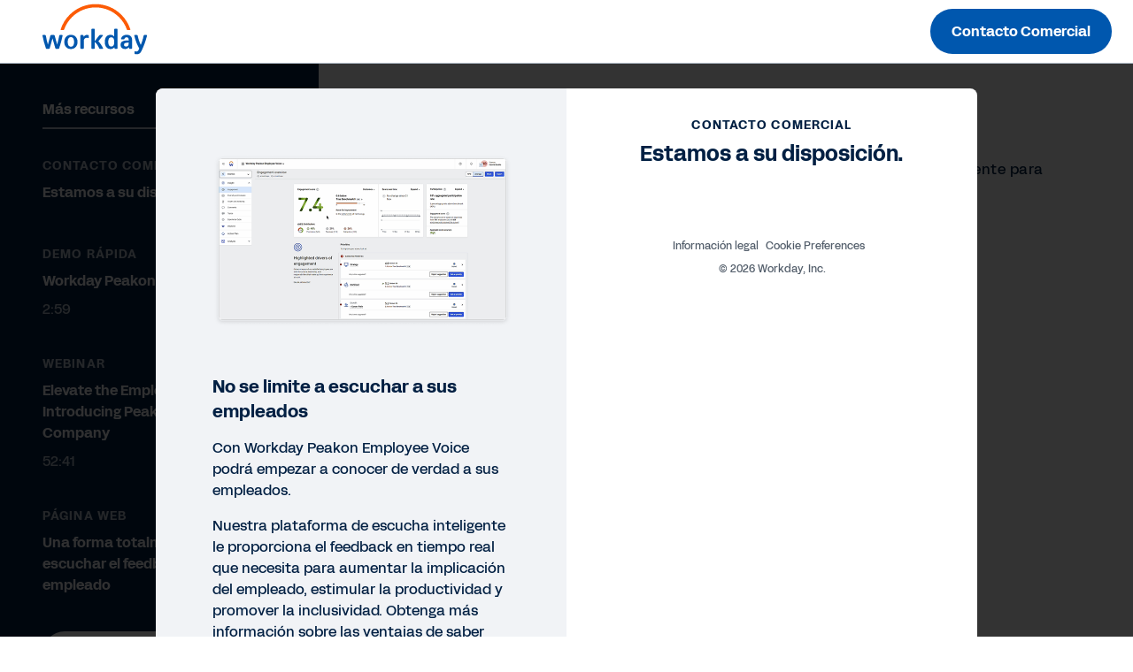

--- FILE ---
content_type: text/html;charset=utf-8
request_url: https://forms.workday.com/es-es/sales/request-a-demo-workday-peakon-employee-voice/form.html
body_size: 3309
content:

<!DOCTYPE HTML>
<html lang="es-ES">
    <head>
    <meta charset="UTF-8"/>
    
        <title>
            Workday ES Peakon Employee Voice | Solicitar una demo | Workday ES
        </title>
    
    <!-- <title>form</title> -->
    <meta name="keywords" content="Experiencia del empleado,Workday Peakon Employee Voice,Otros,Human Capital Management,Sistema de gestión de proveedores,Cualquiera"/>
    <meta name="description" content="Un representante de ventas de Workday se pondrá en contacto con usted próximamente para concertar una demo personalizada de Workday Peakon Employee Voice. ¡Solicite una demo!"/>
    <meta name="template" content="page-template"/>
    
        
        <meta name="siteid" content="es"/>
        <meta name="countryid" content="ES"/>
        <meta name="country" content="Spain"/>
        <meta name="Language" content="es"/>
    
    

    
<meta http-equiv="X-UA-Compatible" content="IE=edge"/>
<meta name="viewport" content="initial-scale = 1.0, maximum-scale = 1.0, user-scalable = no, width = device-width"/>




<meta property="cq:pagemodel_root_url" content="/es-es/sales/request-a-demo-workday-peakon-employee-voice.model.json"/>

<meta name="keywords" content="implicación del empleado, actitud del empleado, feedback en tiempo real de los empleados, pertenencia y diversidad, Workday"/>
<meta property="og:title" content="Workday Peakon Employee Voice | Solicitar una demo"/>
<meta property="og:description" content="Un representante de ventas de Workday se pondrá en contacto con usted próximamente para concertar una demo personalizada de Workday Peakon Employee Voice. ¡Solicite una demo! "/>
<meta property="og:image" content="https://forms.workday.com/content/dam/web/en-us/images/social/soc-fy23-q1-us-ochro-peakon-request-a-demo-landing-page-promo-1200x628.png"/>
<meta name="twitter:card" content="summary_large_image"/>
<meta name="twitter:url"/>
<meta name="twitter:site" content="@Workday"/>
<meta name="twitter:creator" content="@Workday"/>
<meta name="twitter:title" content="Workday Peakon Employee Voice | Solicitar una demo"/>
<meta name="twitter:description" content="Un representante de ventas de Workday se pondrá en contacto con usted próximamente para concertar una demo personalizada de Workday Peakon Employee Voice. ¡Solicite una demo!"/>
<meta name="twitter:image" content="https://forms.workday.com/content/dam/web/en-us/images/social/soc-fy23-q1-us-ochro-peakon-request-a-demo-landing-page-promo-1200x628.png"/>


<script defer="defer" type="text/javascript" src="https://rum.hlx.page/.rum/@adobe/helix-rum-js@%5E2/dist/rum-standalone.js" data-routing="env=prod,tier=publish,ams=Workday"></script>
<link rel="canonical" href="https://forms.workday.com/es-es/sales/request-a-demo-workday-peakon-employee-voice/form.html"/>

<meta name="ROBOTS" content="follow,index"/>
<link as="font" href="https://static.workday.com/fonts/Workday_Adelle_Sans/Workday_Adelle_Sans-Regular.woff2" type="font/woff2" crossorigin="anonymous"/>
<link as="font" href="https://static.workday.com/fonts/Workday_Adelle_Sans/Workday_Adelle_Sans-Medium.woff2" type="font/woff2" crossorigin="anonymous"/>
<link as="font" href="https://static.workday.com/fonts/Workday_Adelle_Sans/Workday_Adelle_Sans-Bold.woff2" type="font/woff2" crossorigin="anonymous"/>
<link as="font" href="https://static.workday.com/fonts/Workday_Adelle_Sans/Workday_Adelle_Sans-Extrabold.woff2" type="font/woff2" crossorigin="anonymous"/>
<script src="//info.workday.com/js/forms2/js/forms2.min.js"></script>


<script type="text/javascript">
  var siteData = (function () {
    return {
      getBreadcrumbs: function () {
        try {
          var result = '';
          var breadcrumb = document.querySelector('div.breadcrumb');
          if (breadcrumb) {
            // Not all pages have a breadcrumb
            var breadcrumbChildren = breadcrumb.children;
            for (var i = 0; i < breadcrumbChildren.length; i++) {
              //The maximum amount of items, for the time being, is 2
              if (i > 0 && i / 2 != 1) {
                result += ':';
              } else {
                result += breadcrumbChildren[i].innerHTML;
              }
              if (breadcrumbChildren.length == 2 && i === 0) {
                result += ':';
              }
            }
          }
          return result;
        } catch (e) {
          console.warn(e);
        }
      },
      getBlogCategories: function () {
        try {
          var result = '';
          var categories = document.querySelectorAll(
            '.post-summary .cmp-list__item-tags .cmp-list__item-tags-name a'
          );
          if (categories) {
            for (var i = 0; i < categories.length; i++) {
              result += categories[i].textContent;
              if (i < categories.length - 1) {
                result += '|';
              }
            }
          }
          return result;
        } catch (e) {
          console.warn(e);
        }
      },
      getBlogCollectionSet: function () {
        try {
          var result = '';
          var collectionSet = document.querySelectorAll(
            '.tags .collection-tags a'
          );
          var categoriesArray = siteData.getBlogCategories().split('|');
          if (collectionSet) {
            for (var i = 0; i < collectionSet.length; i++) {
              if (
                categoriesArray.indexOf(collectionSet[i].textContent) === -1
              ) {
                result += collectionSet[i].textContent;
                if (i < collectionSet.length - 1) {
                  result += '|';
                }
              } else {
                if (i === collectionSet.length - 1) {
                  result = result.slice(0, -1);
                }
              }
            }
          }
          return result;
        } catch (e) {
          console.warn(e);
        }
      },
    };
  })();

  var canonical = document.querySelectorAll('link[rel="canonical"]')
    ? document.querySelectorAll('link[rel="canonical"]')[0].href
    : '';
      window.adobeDataLayer = window.adobeDataLayer || [];
      window.adobeDataLayer.push({
        event: "initialState",
        user: {
          mcid: 'Anonymous',
          clientCountry: '',
          authState: document.cookie.includes('unifiedloggedinuser') ? 'true' : 'false',
        },
        page: {
          pageID: ":content:wd\u002Dforms:es\u002Des:sales:request\u002Da\u002Ddemo\u002Dworkday\u002Dpeakon\u002Demployee\u002Dvoice:form",
          pageName: "forms:es\u002Des:sales:request\u002Da\u002Ddemo\u002Dworkday\u002Dpeakon\u002Demployee\u002Dvoice:form",
          pageInstanceID:
            "form:production:publisher",
          pageType:
            canonical && canonical.match(/[4-5]\d\d.html/g)
              ? 'ErrorPage'
              : "form",
          referringURL: document.referrer,
          destinationURL: document.location.href,
          abbreviatedURL: document.location.origin + document.location.pathname,
          breadCrumbs: siteData.getBreadcrumbs(),
          siteName: document.location.hostname,
          primaryCategory: "forms",
          channel:
            "forms" +
            ':' +
            "es\u002Des" +
            ':' +
            "sales",
          country: "es",
          language: "es\u002Des",
        },
        tags: {
          application: "humancapitalmanagement\/employee\u002Dexperience,workday\u002Dpeakon\u002Demployee\u002Dvoice,humancapitalmanagement" ? "humancapitalmanagement\/employee\u002Dexperience,workday\u002Dpeakon\u002Demployee\u002Dvoice,humancapitalmanagement".replace(/,/g, '|') : undefined,
          industry: "" ? "".replace(/,/g, '|') : undefined,
          assettype: "Other" ? "Other".replace(/,/g, '|') : undefined,
          topic: "humanresourcemanagement" ? "humanresourcemanagement".replace(/,/g, '|') : undefined,
          businesssize: "any" ? "any".replace(/,/g, '|') : undefined,
          businessoutcome: "" ? "".replace(/,/g, '|') : undefined,
          scoreable: "" ? "".replace(/,/g, '|') : undefined,
          productFocus: "" ? "".replace(/,/g, '|') : undefined,
          implicitBANT: "" ? "".replace(/,/g, '|') : undefined,
          explicitBANT: "" ? "".replace(/,/g, '|') : undefined,
          buyerJourneyStage: "" ? "".replace(/,/g, '|') : undefined,
          primaryTopic: ""  ? "".replace(/,/g, '|') : undefined,
          secondaryTopic: ""  ? "".replace(/,/g, '|') : undefined,
          internalTags: "" ? "".replace(/,/g, '|') : undefined,
        },
        blog: {
          category: siteData.getBlogCategories() ? siteData.getBlogCategories() : undefined,
          collectionSet: siteData.getBlogCollectionSet() ? siteData.getBlogCollectionSet() : undefined,
        }
      })

  document.dispatchEvent(new CustomEvent('digitalDataReady', {}));
</script>




  
    
<link rel="stylesheet" href="/etc.clientlibs/wd-forms/clientlibs/wd-forms-react.ACSHASHf542a6d35e66ed5da2721fd6df49d024.css" type="text/css">





<script src="https://prod-unifiedlogin.mktg.workday.com/scripts/detect.js" defer></script>
<!--/* Adobe Launch enviroment specific launch library-->




 
  <script fetchpriority="high" async src="//assets.adobedtm.com/launch-EN5d68e0c9d9414f648a1f2ba8fe6e162b.min.js"></script> 


<link id="mktoForms2BaseStyle" rel="stylesheet" type="text/css" href=""/>
<link id="mktoForms2ThemeStyle" rel="stylesheet" type="text/css" href=""/>

    
    
    

    
    
    
    

    
</head>
    <body class="page basicpage" id="page-ff44662428">
        
        
        
            




            



            
<div id="page"></div>
<div class="hide-consent" style="display: none !important;" id="teconsent"></div>

            
    
    

<script type="text/javascript">
  window.apiDomain = "https:\/\/api.mktg.workday.com";
</script>

<script type="text/javascript">
  window.leadsLookupEndpoint =
    "";
  window.enableUnifiedLoginPhase2 =
    "true";
</script>




  
    <script defer src="/etc.clientlibs/clientlibs/granite/jquery.ACSHASH1fc733054ddb2e2fcd4a0f763671047b.js"></script>
<script defer src="/etc.clientlibs/clientlibs/granite/utils.ACSHASH15b6fc27cccbddb5fb7b88a7c6a2c7e4.js"></script>
<script defer src="/etc.clientlibs/clientlibs/granite/jquery/granite.ACSHASHed0d934d509c9dab702088c125c92b4f.js"></script>
<script defer src="/etc.clientlibs/foundation/clientlibs/jquery.ACSHASHdd9b395c741ce2784096e26619e14910.js"></script>
<script defer src="/etc.clientlibs/foundation/clientlibs/shared.ACSHASHe9d9a3990d7779c2e8e3361187f3d36b.js"></script>

  
  
    <script src="/etc.clientlibs/wd-forms/clientlibs/wd-forms-react.ACSHASH6478aeccab7334d43ddc9633cf2fa2f1.js"></script>

  

  
  <script async type="text/javascript" src="https://terra.mktg.workday.com/beta/clientcountry"></script>
  
  <div class="cmp-consentprompt consent-prompt master">
  <h5>Para poder continuar debe aceptar las cookies.</h5>
  <p>Este contenido está bloqueado como consecuencia de las preferencias sobre cookies de este sitio web. Al hacer clic aquí está aceptando  <a href="https://www.youtube.com/t/terms" target="_blank">los términos de servicio</a> y la <a href="https://policies.google.com/privacy" target="_blank">política de privacidad de Youtube</a>. Workday guardará sus preferencias en una cookie de sesión.</p>
  <div class="cta-wrapper">
    <div class="cmp-button">
      <button class="wd-btn btn btn--size__sm consent-prompt-consent">
        <span class="cmp-button__text">Aceptar cookies</span>
      </button>
    </div>
  </div>
  <div class="cta-wrapper">
    <div class="cmp-button">
      <button class="wd-btn btn btn--text__white btn--size__sm consent-prompt-close">
        <span class="cmp-button__text">Cerrar</span>
      </button>
    </div>
  </div>
</div>

  <!-- <script data-sly-use.model="com.workday.martech.aem.core.models.ClientlibModel" src="" type="text/javascript"></script> -->


    

    

    
    
    

            

        
    </body>
</html>


--- FILE ---
content_type: application/javascript; charset=utf-8
request_url: https://info.workday.com/index.php/form/getForm?munchkinId=078-WHZ-188&form=17380&url=https%3A%2F%2Fforms.workday.com%2Fes-es%2Fsales%2Frequest-a-demo-workday-peakon-employee-voice%2Fform.html&callback=jQuery37107016331085539396_1769089391885&_=1769089391886
body_size: 6318
content:
jQuery37107016331085539396_1769089391885({"Id":17380,"Vid":17380,"Status":"approved","Name":"es-es Contact Sales","Description":"","Layout":"left","GutterWidth":5,"OffsetWidth":5,"HasTwoButtons":true,"SubmitLabel":"Enviar","ResetLabel":"Clear","ButtonLocation":"110","LabelWidth":100,"FieldWidth":150,"ToolTipType":"none","FontFamily":"inherit","FontSize":"13px","FontColor":"#333","FontUrl":null,"LineMargin":5,"ProcessorVersion":2,"CreatedByUserid":null,"ProcessOptions":{"language":"Spanish","locale":"es_ES","profiling":{"isEnabled":false,"numberOfProfilingFields":3,"alwaysShowFields":[]},"socialSignOn":{"isEnabled":false,"enabledNetworks":[],"cfId":null,"codeSnippet":null},"knownLead":{"type":"form","template":""}},"EnableDeferredMode":0,"EnableCaptcha":0,"EnableGlobalFormValidationRule":1,"ButtonType":null,"ButtonImageUrl":null,"ButtonText":null,"ButtonSubmissionText":"Espere","ButtonStyle":{"id":14,"className":"mktoNative","css":"","buttonColor":null},"ThemeStyle":{"id":3,"displayOrder":7,"name":"Plain","backgroundColor":"#FFF","layout":"left","fontFamily":"inherit","fontSize":"13px","fontColor":"#333","offsetWidth":5,"gutterWidth":5,"labelWidth":100,"fieldWidth":150,"lineMargin":5,"useBackgroundColorOnPreview":false,"css":".mktoForm fieldset.mkt3-formEditorFieldContainer{border: solid 1px gray;}.mktoForm fieldset.mkt3-formEditorFieldContainer legend{padding:0 1em;}","href":"css\/forms2-theme-plain.css","buttonStyleId":14},"ThemeStyleOverride":"\/* Add your custom CSS below *\/\n","LiveStreamSettings":null,"rows":[[{"Id":972423,"Name":"Email","IsRequired":true,"Datatype":"email","Maxlength":255,"InputLabel":"Correo electr\u00f3nico del trabajo","InputInitialValue":"","InputSourceChannel":"constant","InputSourceSelector":"constant","VisibleRows":0,"ValidationMessage":"Se requiere una direcci\u00f3n de correo electr\u00f3nico v\u00e1lida.","VisibilityRule":{"defaultVisibility":"hide","rules":[{"subjectField":"formStep","fieldLabel":"Form Step","operator":"startsWith","values":["step1"],"altLabel":"Correo electr\u00f3nico del trabajo"},{"subjectField":"formStep","fieldLabel":"Form Step","operator":"equal","values":["stepx"],"altLabel":"Correo electr\u00f3nico del trabajo"}]},"DisablePrefill":true}],[{"Id":972421,"Name":"FirstName","IsRequired":true,"Datatype":"string","Maxlength":100,"InputLabel":"Nombre","InputInitialValue":"","InputSourceChannel":"constant","InputSourceSelector":"constant","VisibleRows":0,"ValidationMessage":"Se requiere un nombre v\u00e1lido.","VisibilityRule":{"defaultVisibility":"hide","rules":[{"subjectField":"formStep","fieldLabel":"Form Step","operator":"startsWith","values":["step1"],"altLabel":"Nombre"},{"subjectField":"formStep","fieldLabel":"Form Step","operator":"equal","values":["stepx"],"altLabel":"Nombre"}]},"DisablePrefill":true}],[{"Id":972422,"Name":"LastName","IsRequired":true,"Datatype":"string","Maxlength":100,"InputLabel":"Apellidos","InputInitialValue":"","InputSourceChannel":"constant","InputSourceSelector":"constant","VisibleRows":0,"ValidationMessage":"Se requiere un nombre v\u00e1lido.","VisibilityRule":{"defaultVisibility":"hide","rules":[{"subjectField":"formStep","fieldLabel":"Form Step","operator":"startsWith","values":["step1"],"altLabel":"Apellidos"},{"subjectField":"formStep","fieldLabel":"Form Step","operator":"equal","values":["stepx"],"altLabel":"Apellidos"}]},"DisablePrefill":true}],[{"Id":972450,"Name":"formCountry","IsRequired":true,"Datatype":"picklist","Maxlength":255,"PicklistValues":[{"label":"-- Seleccione su pa\u00eds\/territorio --","value":"","selected":true,"isDefault":true},{"label":"Afganist\u00e1n","value":"AF"},{"label":"Islas de \u00c5land","value":"AX"},{"label":"Albania","value":"AL"},{"label":"Argelia","value":"DZ"},{"label":"Andorra","value":"AD"},{"label":"Angola","value":"AO"},{"label":"Anguilla","value":"AI"},{"label":"Ant\u00e1rtida","value":"AQ"},{"label":"Antigua y Barbuda","value":"AG"},{"label":"Argentina","value":"AR"},{"label":"Armenia","value":"AM"},{"label":"Aruba","value":"AW"},{"label":"Australia","value":"AU"},{"label":"Austria","value":"AT"},{"label":"Azerbaiy\u00e1n","value":"AZ"},{"label":"Bahamas","value":"BS"},{"label":"Bar\u00e9in","value":"BH"},{"label":"Banglad\u00e9s","value":"BD"},{"label":"Barbados","value":"BB"},{"label":"Bielorrusia","value":"BY"},{"label":"B\u00e9lgica","value":"BE"},{"label":"Belice","value":"BZ"},{"label":"Ben\u00edn","value":"BJ"},{"label":"Bermudas","value":"BM"},{"label":"But\u00e1n","value":"BT"},{"label":"Bolivia, Estado Plurinacional de","value":"BO"},{"label":"Bonaire, San Eustaquio y Saba","value":"BQ"},{"label":"Bosnia y Herzegovina","value":"BA"},{"label":"Botsuana","value":"BW"},{"label":"Isla Bouvet","value":"BV"},{"label":"Brasil","value":"BR"},{"label":"Territorio Brit\u00e1nico del Oc\u00e9ano \u00cdndico","value":"IO"},{"label":"Estado de Brun\u00e9i Darussalam","value":"BN"},{"label":"Bulgaria","value":"BG"},{"label":"Burkina Faso","value":"BF"},{"label":"Burundi","value":"BI"},{"label":"Camboya","value":"KH"},{"label":"Camer\u00fan","value":"CM"},{"label":"Canad\u00e1","value":"CA"},{"label":"Cabo Verde","value":"CV"},{"label":"Islas Caim\u00e1n","value":"KY"},{"label":"Rep\u00fablica Centroafricana","value":"CF"},{"label":"Chad","value":"TD"},{"label":"Chile","value":"CL"},{"label":"China","value":"CN"},{"label":"Isla Navidad","value":"CX"},{"label":"Islas Cocos (Keeling)","value":"CC"},{"label":"Colombia","value":"CO"},{"label":"Comoras","value":"KM"},{"label":"Congo","value":"CG"},{"label":"Congo, Rep\u00fablica Democr\u00e1tica del","value":"CD"},{"label":"Islas Cook","value":"CK"},{"label":"Costa Rica","value":"CR"},{"label":"Costa de Marfil","value":"CI"},{"label":"Croacia","value":"HR"},{"label":"Cuba","value":"CU"},{"label":"Curazao","value":"CW"},{"label":"Chipre","value":"CY"},{"label":"Rep\u00fablica Checa","value":"CZ"},{"label":"Dinamarca","value":"DK"},{"label":"Yibuti","value":"DJ"},{"label":"Dominica","value":"DM"},{"label":"Rep\u00fablica Dominicana","value":"DO"},{"label":"Ecuador","value":"EC"},{"label":"Egipto","value":"EG"},{"label":"El Salvador","value":"SV"},{"label":"Guinea Ecuatorial","value":"GQ"},{"label":"Eritrea","value":"ER"},{"label":"Estonia","value":"EE"},{"label":"Etiop\u00eda","value":"ET"},{"label":"Islas Falkland (Malvinas)","value":"FK"},{"label":"Islas Feroe","value":"FO"},{"label":"Fiyi","value":"FJ"},{"label":"Finlandia","value":"FI"},{"label":"Francia","value":"FR"},{"label":"Guayana Francesa","value":"GF"},{"label":"Polinesia Francesa","value":"PF"},{"label":"Tierras Australes y Ant\u00e1rticas Francesas","value":"TF"},{"label":"Gab\u00f3n","value":"GA"},{"label":"Gambia","value":"GM"},{"label":"Georgia","value":"GE"},{"label":"Alemania","value":"DE"},{"label":"Ghana","value":"GH"},{"label":"Gibraltar","value":"GI"},{"label":"Grecia","value":"GR"},{"label":"Groenlandia","value":"GL"},{"label":"Grenada","value":"GD"},{"label":"Guadalupe","value":"GP"},{"label":"Guatemala","value":"GT"},{"label":"Guernsey","value":"GG"},{"label":"Guinea","value":"GN"},{"label":"Guinea-Bis\u00e1u","value":"GW"},{"label":"Guyana","value":"GY"},{"label":"Haiti","value":"HT"},{"label":"Islas Heard y McDonald","value":"HM"},{"label":"Santa Sede (Estado de la Ciudad del Vaticano)","value":"VA"},{"label":"Honduras","value":"HN"},{"label":"Regi\u00f3n Administrativa Especial de Hong Kong","value":"HK"},{"label":"Hungr\u00eda","value":"HU"},{"label":"Islandia","value":"IS"},{"label":"India","value":"IN"},{"label":"Indonesia","value":"ID"},{"label":"Ir\u00e1n, Rep\u00fablica Isl\u00e1mica de","value":"IR"},{"label":"Iraq","value":"IQ"},{"label":"Irlanda","value":"IE"},{"label":"Isla de Man","value":"IM"},{"label":"Israel","value":"IL"},{"label":"Italia","value":"IT"},{"label":"Jamaica","value":"JM"},{"label":"Jap\u00f3n","value":"JP"},{"label":"Jersey","value":"JE"},{"label":"Jordania","value":"JO"},{"label":"Kazajist\u00e1n","value":"KZ"},{"label":"Kenia","value":"KE"},{"label":"Kiribati","value":"KI"},{"label":"Corea, Rep\u00fablica Popular Democr\u00e1tica de","value":"KP"},{"label":"Corea, Rep\u00fablica de","value":"KR"},{"label":"Kuwait","value":"KW"},{"label":"Kirguist\u00e1n","value":"KG"},{"label":"Rep\u00fablica Democr\u00e1tica Popular Lao","value":"LA"},{"label":"Letonia","value":"LV"},{"label":"L\u00edbano","value":"LB"},{"label":"Lesoto","value":"LS"},{"label":"Liberia","value":"LR"},{"label":"Libia","value":"LY"},{"label":"Liechtenstein","value":"LI"},{"label":"Lithuania","value":"LT"},{"label":"Luxemburgo","value":"LU"},{"label":"Regi\u00f3n Administrativa Especial de Macao","value":"MO"},{"label":"Macedonia, Antigua Rep\u00fablica Yugoslava de","value":"MK"},{"label":"Madagascar","value":"MG"},{"label":"Malaui","value":"MW"},{"label":"Malasia","value":"MY"},{"label":"Maldivas","value":"MV"},{"label":"Mali","value":"ML"},{"label":"Malta","value":"MT"},{"label":"Martinica","value":"MQ"},{"label":"Mauritania","value":"MR"},{"label":"Mauricio","value":"MU"},{"label":"Mayotte","value":"YT"},{"label":"M\u00e9xico","value":"MX"},{"label":"Moldavia, Rep\u00fablica de","value":"MD"},{"label":"M\u00f3naco","value":"MC"},{"label":"Mongolia","value":"MN"},{"label":"Montenegro","value":"ME"},{"label":"Montserrat","value":"MS"},{"label":"Marruecos","value":"MA"},{"label":"Mozambique","value":"MZ"},{"label":"Birmania","value":"MM"},{"label":"Namibia","value":"NA"},{"label":"Nauru","value":"NR"},{"label":"Nepal","value":"NP"},{"label":"Pa\u00edses Bajos","value":"NL"},{"label":"Nueva Caledonia","value":"NC"},{"label":"Nueva Zelanda","value":"NZ"},{"label":"Nicaragua","value":"NI"},{"label":"N\u00edger","value":"NE"},{"label":"Nigeria","value":"NG"},{"label":"Niue","value":"NU"},{"label":"Isla Norfolk","value":"NF"},{"label":"Noruega","value":"NO"},{"label":"Om\u00e1n","value":"OM"},{"label":"Pakist\u00e1n","value":"PK"},{"label":"Territorios Palestinos, Ocupados","value":"PS"},{"label":"Panam\u00e1","value":"PA"},{"label":"Pap\u00faa Nueva Guinea","value":"PG"},{"label":"Paraguay","value":"PY"},{"label":"Per\u00fa","value":"PE"},{"label":"Filipinas","value":"PH"},{"label":"Islas Pitcairn","value":"PN"},{"label":"Polonia","value":"PL"},{"label":"Portugal","value":"PT"},{"label":"Catar","value":"QA"},{"label":"Reuni\u00f3n","value":"RE"},{"label":"Ruman\u00eda","value":"RO"},{"label":"Federaci\u00f3n Rusa","value":"RU"},{"label":"Ruanda","value":"RW"},{"label":"San Bartolom\u00e9","value":"BL"},{"label":"Santa Elena, Ascensi\u00f3n y Trist\u00e1n de Acu\u00f1a","value":"SH"},{"label":"San Crist\u00f3bal y Nieves","value":"KN"},{"label":"Saint Lucia","value":"LC"},{"label":"San Mart\u00edn (parte francesa)","value":"MF"},{"label":"San Pedro y Miguel\u00f3n","value":"PM"},{"label":"San Vicente y las Granadinas","value":"VC"},{"label":"Samoa","value":"WS"},{"label":"San Marino","value":"SM"},{"label":"Santo Tom\u00e9 y Pr\u00edncipe","value":"ST"},{"label":"Arabia Saud\u00ed","value":"SA"},{"label":"Senegal","value":"SN"},{"label":"Serbia","value":"RS"},{"label":"Seychelles","value":"SC"},{"label":"Sierra Leone","value":"SL"},{"label":"Singapur","value":"SG"},{"label":"San Mart\u00edn (parte holandesa)","value":"SX"},{"label":"Eslovaquia","value":"SK"},{"label":"Eslovenia","value":"SI"},{"label":"Islas Salom\u00f3n","value":"SB"},{"label":"Somalia","value":"SO"},{"label":"Sud\u00e1frica","value":"ZA"},{"label":"Islas Georgias del Sur y Sandwich del Sur","value":"GS"},{"label":"Sud\u00e1n del Sur","value":"SS"},{"label":"Espa\u00f1a","value":"ES"},{"label":"Sri Lanka","value":"LK"},{"label":"Sud\u00e1n","value":"SD"},{"label":"Surinam","value":"SR"},{"label":"Svalbard y Jan Mayen","value":"SJ"},{"label":"Suazilandia","value":"SZ"},{"label":"Suecia","value":"SE"},{"label":"Suiza","value":"CH"},{"label":"Rep\u00fablica \u00c1rabe Siria","value":"SY"},{"label":"Taiw\u00e1n","value":"TW"},{"label":"Tayikist\u00e1n","value":"TJ"},{"label":"Tanzania, Rep\u00fablica Unida de","value":"TZ"},{"label":"Tailandia","value":"TH"},{"label":"Timor-Leste","value":"TL"},{"label":"Togo","value":"TG"},{"label":"Tokelau","value":"TK"},{"label":"Tonga","value":"TO"},{"label":"Trinidad y Tobago","value":"TT"},{"label":"T\u00fanez","value":"TN"},{"label":"Turqu\u00eda","value":"TR"},{"label":"Turkmenistan","value":"TM"},{"label":"Islas Turcas y Caicos","value":"TC"},{"label":"Tuvalu","value":"TV"},{"label":"Uganda","value":"UG"},{"label":"Ucrania","value":"UA"},{"label":"Emiratos \u00c1rabes Unidos","value":"AE"},{"label":"Reino Unido","value":"GB"},{"label":"Estados Unidos","value":"US"},{"label":"Uruguay","value":"UY"},{"label":"Uzbekistan","value":"UZ"},{"label":"Vanuatu","value":"VU"},{"label":"Venezuela, Rep\u00fablica Bolivariana de","value":"VE"},{"label":"Vietnam","value":"VN"},{"label":"Islas V\u00edrgenes Brit\u00e1nicas","value":"VG"},{"label":"Wallis y Futuna","value":"WF"},{"label":"Sahara Occidental","value":"EH"},{"label":"Yemen","value":"YE"},{"label":"Zambia","value":"ZM"},{"label":"Zimbabue","value":"ZW"}],"DefaultValue":[""],"InputLabel":"Pa\u00eds\/Territorio","InputInitialValue":"","InputSourceChannel":"constant","VisibleRows":4,"ProfilingFieldNumber":0,"ValidationMessage":"Este campo es obligatorio","VisibilityRule":{"defaultVisibility":"hide","rules":[{"subjectField":"formStep","fieldLabel":"Form Step","operator":"startsWith","values":["step1"],"altLabel":"Pa\u00eds\/Territorio","picklistFilterValues":[{"label":"-- Seleccione su pa\u00eds\/territorio --","value":""},{"label":"Afganist\u00e1n","value":"AF"},{"label":"Islas de \u00c5land","value":"AX"},{"label":"Albania","value":"AL"},{"label":"Argelia","value":"DZ"},{"label":"Andorra","value":"AD"},{"label":"Angola","value":"AO"},{"label":"Anguilla","value":"AI"},{"label":"Ant\u00e1rtida","value":"AQ"},{"label":"Antigua y Barbuda","value":"AG"},{"label":"Argentina","value":"AR"},{"label":"Armenia","value":"AM"},{"label":"Aruba","value":"AW"},{"label":"Australia","value":"AU"},{"label":"Austria","value":"AT"},{"label":"Azerbaiy\u00e1n","value":"AZ"},{"label":"Bahamas","value":"BS"},{"label":"Bar\u00e9in","value":"BH"},{"label":"Banglad\u00e9s","value":"BD"},{"label":"Barbados","value":"BB"},{"label":"Bielorrusia","value":"BY"},{"label":"B\u00e9lgica","value":"BE"},{"label":"Belice","value":"BZ"},{"label":"Ben\u00edn","value":"BJ"},{"label":"Bermudas","value":"BM"},{"label":"But\u00e1n","value":"BT"},{"label":"Bolivia, Estado Plurinacional de","value":"BO"},{"label":"Bonaire, San Eustaquio y Saba","value":"BQ"},{"label":"Bosnia y Herzegovina","value":"BA"},{"label":"Botsuana","value":"BW"},{"label":"Isla Bouvet","value":"BV"},{"label":"Brasil","value":"BR"},{"label":"Territorio Brit\u00e1nico del Oc\u00e9ano \u00cdndico","value":"IO"},{"label":"Estado de Brun\u00e9i Darussalam","value":"BN"},{"label":"Bulgaria","value":"BG"},{"label":"Burkina Faso","value":"BF"},{"label":"Burundi","value":"BI"},{"label":"Camboya","value":"KH"},{"label":"Camer\u00fan","value":"CM"},{"label":"Canad\u00e1","value":"CA"},{"label":"Cabo Verde","value":"CV"},{"label":"Islas Caim\u00e1n","value":"KY"},{"label":"Rep\u00fablica Centroafricana","value":"CF"},{"label":"Chad","value":"TD"},{"label":"Chile","value":"CL"},{"label":"China","value":"CN"},{"label":"Isla Navidad","value":"CX"},{"label":"Islas Cocos (Keeling)","value":"CC"},{"label":"Colombia","value":"CO"},{"label":"Comoras","value":"KM"},{"label":"Congo","value":"CG"},{"label":"Congo, Rep\u00fablica Democr\u00e1tica del","value":"CD"},{"label":"Islas Cook","value":"CK"},{"label":"Costa Rica","value":"CR"},{"label":"Costa de Marfil","value":"CI"},{"label":"Croacia","value":"HR"},{"label":"Cuba","value":"CU"},{"label":"Curazao","value":"CW"},{"label":"Chipre","value":"CY"},{"label":"Rep\u00fablica Checa","value":"CZ"},{"label":"Dinamarca","value":"DK"},{"label":"Yibuti","value":"DJ"},{"label":"Dominica","value":"DM"},{"label":"Rep\u00fablica Dominicana","value":"DO"},{"label":"Ecuador","value":"EC"},{"label":"Egipto","value":"EG"},{"label":"El Salvador","value":"SV"},{"label":"Guinea Ecuatorial","value":"GQ"},{"label":"Eritrea","value":"ER"},{"label":"Estonia","value":"EE"},{"label":"Etiop\u00eda","value":"ET"},{"label":"Islas Falkland (Malvinas)","value":"FK"},{"label":"Islas Feroe","value":"FO"},{"label":"Fiyi","value":"FJ"},{"label":"Finlandia","value":"FI"},{"label":"Francia","value":"FR"},{"label":"Guayana Francesa","value":"GF"},{"label":"Polinesia Francesa","value":"PF"},{"label":"Tierras Australes y Ant\u00e1rticas Francesas","value":"TF"},{"label":"Gab\u00f3n","value":"GA"},{"label":"Gambia","value":"GM"},{"label":"Georgia","value":"GE"},{"label":"Alemania","value":"DE"},{"label":"Ghana","value":"GH"},{"label":"Gibraltar","value":"GI"},{"label":"Grecia","value":"GR"},{"label":"Groenlandia","value":"GL"},{"label":"Grenada","value":"GD"},{"label":"Guadalupe","value":"GP"},{"label":"Guatemala","value":"GT"},{"label":"Guernsey","value":"GG"},{"label":"Guinea","value":"GN"},{"label":"Guinea-Bis\u00e1u","value":"GW"},{"label":"Guyana","value":"GY"},{"label":"Haiti","value":"HT"},{"label":"Islas Heard y McDonald","value":"HM"},{"label":"Santa Sede (Estado de la Ciudad del Vaticano)","value":"VA"},{"label":"Honduras","value":"HN"},{"label":"Regi\u00f3n Administrativa Especial de Hong Kong","value":"HK"},{"label":"Hungr\u00eda","value":"HU"},{"label":"Islandia","value":"IS"},{"label":"India","value":"IN"},{"label":"Indonesia","value":"ID"},{"label":"Ir\u00e1n, Rep\u00fablica Isl\u00e1mica de","value":"IR"},{"label":"Iraq","value":"IQ"},{"label":"Irlanda","value":"IE"},{"label":"Isla de Man","value":"IM"},{"label":"Israel","value":"IL"},{"label":"Italia","value":"IT"},{"label":"Jamaica","value":"JM"},{"label":"Jap\u00f3n","value":"JP"},{"label":"Jersey","value":"JE"},{"label":"Jordania","value":"JO"},{"label":"Kazajist\u00e1n","value":"KZ"},{"label":"Kenia","value":"KE"},{"label":"Kiribati","value":"KI"},{"label":"Corea, Rep\u00fablica Popular Democr\u00e1tica de","value":"KP"},{"label":"Corea, Rep\u00fablica de","value":"KR"},{"label":"Kuwait","value":"KW"},{"label":"Kirguist\u00e1n","value":"KG"},{"label":"Rep\u00fablica Democr\u00e1tica Popular Lao","value":"LA"},{"label":"Letonia","value":"LV"},{"label":"L\u00edbano","value":"LB"},{"label":"Lesoto","value":"LS"},{"label":"Liberia","value":"LR"},{"label":"Libia","value":"LY"},{"label":"Liechtenstein","value":"LI"},{"label":"Lithuania","value":"LT"},{"label":"Luxemburgo","value":"LU"},{"label":"Regi\u00f3n Administrativa Especial de Macao","value":"MO"},{"label":"Macedonia, Antigua Rep\u00fablica Yugoslava de","value":"MK"},{"label":"Madagascar","value":"MG"},{"label":"Malaui","value":"MW"},{"label":"Malasia","value":"MY"},{"label":"Maldivas","value":"MV"},{"label":"Mali","value":"ML"},{"label":"Malta","value":"MT"},{"label":"Martinica","value":"MQ"},{"label":"Mauritania","value":"MR"},{"label":"Mauricio","value":"MU"},{"label":"Mayotte","value":"YT"},{"label":"M\u00e9xico","value":"MX"},{"label":"Moldavia, Rep\u00fablica de","value":"MD"},{"label":"M\u00f3naco","value":"MC"},{"label":"Mongolia","value":"MN"},{"label":"Montenegro","value":"ME"},{"label":"Montserrat","value":"MS"},{"label":"Marruecos","value":"MA"},{"label":"Mozambique","value":"MZ"},{"label":"Birmania","value":"MM"},{"label":"Namibia","value":"NA"},{"label":"Nauru","value":"NR"},{"label":"Nepal","value":"NP"},{"label":"Pa\u00edses Bajos","value":"NL"},{"label":"Nueva Caledonia","value":"NC"},{"label":"Nueva Zelanda","value":"NZ"},{"label":"Nicaragua","value":"NI"},{"label":"N\u00edger","value":"NE"},{"label":"Nigeria","value":"NG"},{"label":"Niue","value":"NU"},{"label":"Isla Norfolk","value":"NF"},{"label":"Noruega","value":"NO"},{"label":"Om\u00e1n","value":"OM"},{"label":"Pakist\u00e1n","value":"PK"},{"label":"Territorios Palestinos, Ocupados","value":"PS"},{"label":"Panam\u00e1","value":"PA"},{"label":"Pap\u00faa Nueva Guinea","value":"PG"},{"label":"Paraguay","value":"PY"},{"label":"Per\u00fa","value":"PE"},{"label":"Filipinas","value":"PH"},{"label":"Islas Pitcairn","value":"PN"},{"label":"Polonia","value":"PL"},{"label":"Portugal","value":"PT"},{"label":"Catar","value":"QA"},{"label":"Reuni\u00f3n","value":"RE"},{"label":"Ruman\u00eda","value":"RO"},{"label":"Federaci\u00f3n Rusa","value":"RU"},{"label":"Ruanda","value":"RW"},{"label":"San Bartolom\u00e9","value":"BL"},{"label":"Santa Elena, Ascensi\u00f3n y Trist\u00e1n de Acu\u00f1a","value":"SH"},{"label":"San Crist\u00f3bal y Nieves","value":"KN"},{"label":"Saint Lucia","value":"LC"},{"label":"San Mart\u00edn (parte francesa)","value":"MF"},{"label":"San Pedro y Miguel\u00f3n","value":"PM"},{"label":"San Vicente y las Granadinas","value":"VC"},{"label":"Samoa","value":"WS"},{"label":"San Marino","value":"SM"},{"label":"Santo Tom\u00e9 y Pr\u00edncipe","value":"ST"},{"label":"Arabia Saud\u00ed","value":"SA"},{"label":"Senegal","value":"SN"},{"label":"Serbia","value":"RS"},{"label":"Seychelles","value":"SC"},{"label":"Sierra Leone","value":"SL"},{"label":"Singapur","value":"SG"},{"label":"San Mart\u00edn (parte holandesa)","value":"SX"},{"label":"Eslovaquia","value":"SK"},{"label":"Eslovenia","value":"SI"},{"label":"Islas Salom\u00f3n","value":"SB"},{"label":"Somalia","value":"SO"},{"label":"Sud\u00e1frica","value":"ZA"},{"label":"Islas Georgias del Sur y Sandwich del Sur","value":"GS"},{"label":"Sud\u00e1n del Sur","value":"SS"},{"label":"Espa\u00f1a","value":"ES"},{"label":"Sri Lanka","value":"LK"},{"label":"Sud\u00e1n","value":"SD"},{"label":"Surinam","value":"SR"},{"label":"Svalbard y Jan Mayen","value":"SJ"},{"label":"Suazilandia","value":"SZ"},{"label":"Suecia","value":"SE"},{"label":"Suiza","value":"CH"},{"label":"Rep\u00fablica \u00c1rabe Siria","value":"SY"},{"label":"Taiw\u00e1n","value":"TW"},{"label":"Tayikist\u00e1n","value":"TJ"},{"label":"Tanzania, Rep\u00fablica Unida de","value":"TZ"},{"label":"Tailandia","value":"TH"},{"label":"Timor-Leste","value":"TL"},{"label":"Togo","value":"TG"},{"label":"Tokelau","value":"TK"},{"label":"Tonga","value":"TO"},{"label":"Trinidad y Tobago","value":"TT"},{"label":"T\u00fanez","value":"TN"},{"label":"Turqu\u00eda","value":"TR"},{"label":"Turkmenistan","value":"TM"},{"label":"Islas Turcas y Caicos","value":"TC"},{"label":"Tuvalu","value":"TV"},{"label":"Uganda","value":"UG"},{"label":"Ucrania","value":"UA"},{"label":"Emiratos \u00c1rabes Unidos","value":"AE"},{"label":"Reino Unido","value":"GB"},{"label":"Estados Unidos","value":"US"},{"label":"Uruguay","value":"UY"},{"label":"Uzbekistan","value":"UZ"},{"label":"Vanuatu","value":"VU"},{"label":"Venezuela, Rep\u00fablica Bolivariana de","value":"VE"},{"label":"Vietnam","value":"VN"},{"label":"Islas V\u00edrgenes Brit\u00e1nicas","value":"VG"},{"label":"Wallis y Futuna","value":"WF"},{"label":"Sahara Occidental","value":"EH"},{"label":"Yemen","value":"YE"},{"label":"Zambia","value":"ZM"},{"label":"Zimbabue","value":"ZW"}]},{"subjectField":"formStep","fieldLabel":"Form Step","operator":"equal","values":["stepx"],"altLabel":"Pa\u00eds\/Territorio","picklistFilterValues":[{"label":"-- Seleccione su pa\u00eds\/territorio --","value":""},{"label":"Afganist\u00e1n","value":"AF"},{"label":"Islas de \u00c5land","value":"AX"},{"label":"Albania","value":"AL"},{"label":"Argelia","value":"DZ"},{"label":"Andorra","value":"AD"},{"label":"Angola","value":"AO"},{"label":"Anguilla","value":"AI"},{"label":"Ant\u00e1rtida","value":"AQ"},{"label":"Antigua y Barbuda","value":"AG"},{"label":"Argentina","value":"AR"},{"label":"Armenia","value":"AM"},{"label":"Aruba","value":"AW"},{"label":"Australia","value":"AU"},{"label":"Austria","value":"AT"},{"label":"Azerbaiy\u00e1n","value":"AZ"},{"label":"Bahamas","value":"BS"},{"label":"Bar\u00e9in","value":"BH"},{"label":"Banglad\u00e9s","value":"BD"},{"label":"Barbados","value":"BB"},{"label":"Bielorrusia","value":"BY"},{"label":"B\u00e9lgica","value":"BE"},{"label":"Belice","value":"BZ"},{"label":"Ben\u00edn","value":"BJ"},{"label":"Bermudas","value":"BM"},{"label":"But\u00e1n","value":"BT"},{"label":"Bolivia, Estado Plurinacional de","value":"BO"},{"label":"Bonaire, San Eustaquio y Saba","value":"BQ"},{"label":"Bosnia y Herzegovina","value":"BA"},{"label":"Botsuana","value":"BW"},{"label":"Isla Bouvet","value":"BV"},{"label":"Brasil","value":"BR"},{"label":"Territorio Brit\u00e1nico del Oc\u00e9ano \u00cdndico","value":"IO"},{"label":"Estado de Brun\u00e9i Darussalam","value":"BN"},{"label":"Bulgaria","value":"BG"},{"label":"Burkina Faso","value":"BF"},{"label":"Burundi","value":"BI"},{"label":"Camboya","value":"KH"},{"label":"Camer\u00fan","value":"CM"},{"label":"Canad\u00e1","value":"CA"},{"label":"Cabo Verde","value":"CV"},{"label":"Islas Caim\u00e1n","value":"KY"},{"label":"Rep\u00fablica Centroafricana","value":"CF"},{"label":"Chad","value":"TD"},{"label":"Chile","value":"CL"},{"label":"China","value":"CN"},{"label":"Isla Navidad","value":"CX"},{"label":"Islas Cocos (Keeling)","value":"CC"},{"label":"Colombia","value":"CO"},{"label":"Comoras","value":"KM"},{"label":"Congo","value":"CG"},{"label":"Congo, Rep\u00fablica Democr\u00e1tica del","value":"CD"},{"label":"Islas Cook","value":"CK"},{"label":"Costa Rica","value":"CR"},{"label":"Costa de Marfil","value":"CI"},{"label":"Croacia","value":"HR"},{"label":"Cuba","value":"CU"},{"label":"Curazao","value":"CW"},{"label":"Chipre","value":"CY"},{"label":"Rep\u00fablica Checa","value":"CZ"},{"label":"Dinamarca","value":"DK"},{"label":"Yibuti","value":"DJ"},{"label":"Dominica","value":"DM"},{"label":"Rep\u00fablica Dominicana","value":"DO"},{"label":"Ecuador","value":"EC"},{"label":"Egipto","value":"EG"},{"label":"El Salvador","value":"SV"},{"label":"Guinea Ecuatorial","value":"GQ"},{"label":"Eritrea","value":"ER"},{"label":"Estonia","value":"EE"},{"label":"Etiop\u00eda","value":"ET"},{"label":"Islas Falkland (Malvinas)","value":"FK"},{"label":"Islas Feroe","value":"FO"},{"label":"Fiyi","value":"FJ"},{"label":"Finlandia","value":"FI"},{"label":"Francia","value":"FR"},{"label":"Guayana Francesa","value":"GF"},{"label":"Polinesia Francesa","value":"PF"},{"label":"Tierras Australes y Ant\u00e1rticas Francesas","value":"TF"},{"label":"Gab\u00f3n","value":"GA"},{"label":"Gambia","value":"GM"},{"label":"Georgia","value":"GE"},{"label":"Alemania","value":"DE"},{"label":"Ghana","value":"GH"},{"label":"Gibraltar","value":"GI"},{"label":"Grecia","value":"GR"},{"label":"Groenlandia","value":"GL"},{"label":"Grenada","value":"GD"},{"label":"Guadalupe","value":"GP"},{"label":"Guatemala","value":"GT"},{"label":"Guernsey","value":"GG"},{"label":"Guinea","value":"GN"},{"label":"Guinea-Bis\u00e1u","value":"GW"},{"label":"Guyana","value":"GY"},{"label":"Haiti","value":"HT"},{"label":"Islas Heard y McDonald","value":"HM"},{"label":"Santa Sede (Estado de la Ciudad del Vaticano)","value":"VA"},{"label":"Honduras","value":"HN"},{"label":"Regi\u00f3n Administrativa Especial de Hong Kong","value":"HK"},{"label":"Hungr\u00eda","value":"HU"},{"label":"Islandia","value":"IS"},{"label":"India","value":"IN"},{"label":"Indonesia","value":"ID"},{"label":"Ir\u00e1n, Rep\u00fablica Isl\u00e1mica de","value":"IR"},{"label":"Iraq","value":"IQ"},{"label":"Irlanda","value":"IE"},{"label":"Isla de Man","value":"IM"},{"label":"Israel","value":"IL"},{"label":"Italia","value":"IT"},{"label":"Jamaica","value":"JM"},{"label":"Jap\u00f3n","value":"JP"},{"label":"Jersey","value":"JE"},{"label":"Jordania","value":"JO"},{"label":"Kazajist\u00e1n","value":"KZ"},{"label":"Kenia","value":"KE"},{"label":"Kiribati","value":"KI"},{"label":"Corea, Rep\u00fablica Popular Democr\u00e1tica de","value":"KP"},{"label":"Corea, Rep\u00fablica de","value":"KR"},{"label":"Kuwait","value":"KW"},{"label":"Kirguist\u00e1n","value":"KG"},{"label":"Rep\u00fablica Democr\u00e1tica Popular Lao","value":"LA"},{"label":"Letonia","value":"LV"},{"label":"L\u00edbano","value":"LB"},{"label":"Lesoto","value":"LS"},{"label":"Liberia","value":"LR"},{"label":"Libia","value":"LY"},{"label":"Liechtenstein","value":"LI"},{"label":"Lithuania","value":"LT"},{"label":"Luxemburgo","value":"LU"},{"label":"Regi\u00f3n Administrativa Especial de Macao","value":"MO"},{"label":"Macedonia, Antigua Rep\u00fablica Yugoslava de","value":"MK"},{"label":"Madagascar","value":"MG"},{"label":"Malaui","value":"MW"},{"label":"Malasia","value":"MY"},{"label":"Maldivas","value":"MV"},{"label":"Mali","value":"ML"},{"label":"Malta","value":"MT"},{"label":"Martinica","value":"MQ"},{"label":"Mauritania","value":"MR"},{"label":"Mauricio","value":"MU"},{"label":"Mayotte","value":"YT"},{"label":"M\u00e9xico","value":"MX"},{"label":"Moldavia, Rep\u00fablica de","value":"MD"},{"label":"M\u00f3naco","value":"MC"},{"label":"Mongolia","value":"MN"},{"label":"Montenegro","value":"ME"},{"label":"Montserrat","value":"MS"},{"label":"Marruecos","value":"MA"},{"label":"Mozambique","value":"MZ"},{"label":"Birmania","value":"MM"},{"label":"Namibia","value":"NA"},{"label":"Nauru","value":"NR"},{"label":"Nepal","value":"NP"},{"label":"Pa\u00edses Bajos","value":"NL"},{"label":"Nueva Caledonia","value":"NC"},{"label":"Nueva Zelanda","value":"NZ"},{"label":"Nicaragua","value":"NI"},{"label":"N\u00edger","value":"NE"},{"label":"Nigeria","value":"NG"},{"label":"Niue","value":"NU"},{"label":"Isla Norfolk","value":"NF"},{"label":"Noruega","value":"NO"},{"label":"Om\u00e1n","value":"OM"},{"label":"Pakist\u00e1n","value":"PK"},{"label":"Territorios Palestinos, Ocupados","value":"PS"},{"label":"Panam\u00e1","value":"PA"},{"label":"Pap\u00faa Nueva Guinea","value":"PG"},{"label":"Paraguay","value":"PY"},{"label":"Per\u00fa","value":"PE"},{"label":"Filipinas","value":"PH"},{"label":"Islas Pitcairn","value":"PN"},{"label":"Polonia","value":"PL"},{"label":"Portugal","value":"PT"},{"label":"Catar","value":"QA"},{"label":"Reuni\u00f3n","value":"RE"},{"label":"Ruman\u00eda","value":"RO"},{"label":"Federaci\u00f3n Rusa","value":"RU"},{"label":"Ruanda","value":"RW"},{"label":"San Bartolom\u00e9","value":"BL"},{"label":"Santa Elena, Ascensi\u00f3n y Trist\u00e1n de Acu\u00f1a","value":"SH"},{"label":"San Crist\u00f3bal y Nieves","value":"KN"},{"label":"Saint Lucia","value":"LC"},{"label":"San Mart\u00edn (parte francesa)","value":"MF"},{"label":"San Pedro y Miguel\u00f3n","value":"PM"},{"label":"San Vicente y las Granadinas","value":"VC"},{"label":"Samoa","value":"WS"},{"label":"San Marino","value":"SM"},{"label":"Santo Tom\u00e9 y Pr\u00edncipe","value":"ST"},{"label":"Arabia Saud\u00ed","value":"SA"},{"label":"Senegal","value":"SN"},{"label":"Serbia","value":"RS"},{"label":"Seychelles","value":"SC"},{"label":"Sierra Leone","value":"SL"},{"label":"Singapur","value":"SG"},{"label":"San Mart\u00edn (parte holandesa)","value":"SX"},{"label":"Eslovaquia","value":"SK"},{"label":"Eslovenia","value":"SI"},{"label":"Islas Salom\u00f3n","value":"SB"},{"label":"Somalia","value":"SO"},{"label":"Sud\u00e1frica","value":"ZA"},{"label":"Islas Georgias del Sur y Sandwich del Sur","value":"GS"},{"label":"Sud\u00e1n del Sur","value":"SS"},{"label":"Espa\u00f1a","value":"ES"},{"label":"Sri Lanka","value":"LK"},{"label":"Sud\u00e1n","value":"SD"},{"label":"Surinam","value":"SR"},{"label":"Svalbard y Jan Mayen","value":"SJ"},{"label":"Suazilandia","value":"SZ"},{"label":"Suecia","value":"SE"},{"label":"Suiza","value":"CH"},{"label":"Rep\u00fablica \u00c1rabe Siria","value":"SY"},{"label":"Taiw\u00e1n","value":"TW"},{"label":"Tayikist\u00e1n","value":"TJ"},{"label":"Tanzania, Rep\u00fablica Unida de","value":"TZ"},{"label":"Tailandia","value":"TH"},{"label":"Timor-Leste","value":"TL"},{"label":"Togo","value":"TG"},{"label":"Tokelau","value":"TK"},{"label":"Tonga","value":"TO"},{"label":"Trinidad y Tobago","value":"TT"},{"label":"T\u00fanez","value":"TN"},{"label":"Turqu\u00eda","value":"TR"},{"label":"Turkmenistan","value":"TM"},{"label":"Islas Turcas y Caicos","value":"TC"},{"label":"Tuvalu","value":"TV"},{"label":"Uganda","value":"UG"},{"label":"Ucrania","value":"UA"},{"label":"Emiratos \u00c1rabes Unidos","value":"AE"},{"label":"Reino Unido","value":"GB"},{"label":"Estados Unidos","value":"US"},{"label":"Uruguay","value":"UY"},{"label":"Uzbekistan","value":"UZ"},{"label":"Vanuatu","value":"VU"},{"label":"Venezuela, Rep\u00fablica Bolivariana de","value":"VE"},{"label":"Vietnam","value":"VN"},{"label":"Islas V\u00edrgenes Brit\u00e1nicas","value":"VG"},{"label":"Wallis y Futuna","value":"WF"},{"label":"Sahara Occidental","value":"EH"},{"label":"Yemen","value":"YE"},{"label":"Zambia","value":"ZM"},{"label":"Zimbabue","value":"ZW"}]},{"subjectField":"formStep","fieldLabel":"Form Step","operator":"equal","values":["step2_sales_contact"],"altLabel":"Pa\u00eds\/Territorio","picklistFilterValues":[{"label":"-- Seleccione su pa\u00eds\/territorio --","value":""},{"label":"Afganist\u00e1n","value":"AF"},{"label":"Islas de \u00c5land","value":"AX"},{"label":"Albania","value":"AL"},{"label":"Argelia","value":"DZ"},{"label":"Andorra","value":"AD"},{"label":"Angola","value":"AO"},{"label":"Anguilla","value":"AI"},{"label":"Ant\u00e1rtida","value":"AQ"},{"label":"Antigua y Barbuda","value":"AG"},{"label":"Argentina","value":"AR"},{"label":"Armenia","value":"AM"},{"label":"Aruba","value":"AW"},{"label":"Australia","value":"AU"},{"label":"Austria","value":"AT"},{"label":"Azerbaiy\u00e1n","value":"AZ"},{"label":"Bahamas","value":"BS"},{"label":"Bar\u00e9in","value":"BH"},{"label":"Banglad\u00e9s","value":"BD"},{"label":"Barbados","value":"BB"},{"label":"Bielorrusia","value":"BY"},{"label":"B\u00e9lgica","value":"BE"},{"label":"Belice","value":"BZ"},{"label":"Ben\u00edn","value":"BJ"},{"label":"Bermudas","value":"BM"},{"label":"But\u00e1n","value":"BT"},{"label":"Bolivia, Estado Plurinacional de","value":"BO"},{"label":"Bonaire, San Eustaquio y Saba","value":"BQ"},{"label":"Bosnia y Herzegovina","value":"BA"},{"label":"Botsuana","value":"BW"},{"label":"Isla Bouvet","value":"BV"},{"label":"Brasil","value":"BR"},{"label":"Territorio Brit\u00e1nico del Oc\u00e9ano \u00cdndico","value":"IO"},{"label":"Estado de Brun\u00e9i Darussalam","value":"BN"},{"label":"Bulgaria","value":"BG"},{"label":"Burkina Faso","value":"BF"},{"label":"Burundi","value":"BI"},{"label":"Camboya","value":"KH"},{"label":"Camer\u00fan","value":"CM"},{"label":"Canad\u00e1","value":"CA"},{"label":"Cabo Verde","value":"CV"},{"label":"Islas Caim\u00e1n","value":"KY"},{"label":"Rep\u00fablica Centroafricana","value":"CF"},{"label":"Chad","value":"TD"},{"label":"Chile","value":"CL"},{"label":"China","value":"CN"},{"label":"Isla Navidad","value":"CX"},{"label":"Islas Cocos (Keeling)","value":"CC"},{"label":"Colombia","value":"CO"},{"label":"Comoras","value":"KM"},{"label":"Congo","value":"CG"},{"label":"Congo, Rep\u00fablica Democr\u00e1tica del","value":"CD"},{"label":"Islas Cook","value":"CK"},{"label":"Costa Rica","value":"CR"},{"label":"Costa de Marfil","value":"CI"},{"label":"Croacia","value":"HR"},{"label":"Cuba","value":"CU"},{"label":"Curazao","value":"CW"},{"label":"Chipre","value":"CY"},{"label":"Rep\u00fablica Checa","value":"CZ"},{"label":"Dinamarca","value":"DK"},{"label":"Yibuti","value":"DJ"},{"label":"Dominica","value":"DM"},{"label":"Rep\u00fablica Dominicana","value":"DO"},{"label":"Ecuador","value":"EC"},{"label":"Egipto","value":"EG"},{"label":"El Salvador","value":"SV"},{"label":"Guinea Ecuatorial","value":"GQ"},{"label":"Eritrea","value":"ER"},{"label":"Estonia","value":"EE"},{"label":"Etiop\u00eda","value":"ET"},{"label":"Islas Falkland (Malvinas)","value":"FK"},{"label":"Islas Feroe","value":"FO"},{"label":"Fiyi","value":"FJ"},{"label":"Finlandia","value":"FI"},{"label":"Francia","value":"FR"},{"label":"Guayana Francesa","value":"GF"},{"label":"Polinesia Francesa","value":"PF"},{"label":"Tierras Australes y Ant\u00e1rticas Francesas","value":"TF"},{"label":"Gab\u00f3n","value":"GA"},{"label":"Gambia","value":"GM"},{"label":"Georgia","value":"GE"},{"label":"Alemania","value":"DE"},{"label":"Ghana","value":"GH"},{"label":"Gibraltar","value":"GI"},{"label":"Grecia","value":"GR"},{"label":"Groenlandia","value":"GL"},{"label":"Grenada","value":"GD"},{"label":"Guadalupe","value":"GP"},{"label":"Guatemala","value":"GT"},{"label":"Guernsey","value":"GG"},{"label":"Guinea","value":"GN"},{"label":"Guinea-Bis\u00e1u","value":"GW"},{"label":"Guyana","value":"GY"},{"label":"Haiti","value":"HT"},{"label":"Islas Heard y McDonald","value":"HM"},{"label":"Santa Sede (Estado de la Ciudad del Vaticano)","value":"VA"},{"label":"Honduras","value":"HN"},{"label":"Regi\u00f3n Administrativa Especial de Hong Kong","value":"HK"},{"label":"Hungr\u00eda","value":"HU"},{"label":"Islandia","value":"IS"},{"label":"India","value":"IN"},{"label":"Indonesia","value":"ID"},{"label":"Ir\u00e1n, Rep\u00fablica Isl\u00e1mica de","value":"IR"},{"label":"Iraq","value":"IQ"},{"label":"Irlanda","value":"IE"},{"label":"Isla de Man","value":"IM"},{"label":"Israel","value":"IL"},{"label":"Italia","value":"IT"},{"label":"Jamaica","value":"JM"},{"label":"Jap\u00f3n","value":"JP"},{"label":"Jersey","value":"JE"},{"label":"Jordania","value":"JO"},{"label":"Kazajist\u00e1n","value":"KZ"},{"label":"Kenia","value":"KE"},{"label":"Kiribati","value":"KI"},{"label":"Corea, Rep\u00fablica Popular Democr\u00e1tica de","value":"KP"},{"label":"Corea, Rep\u00fablica de","value":"KR"},{"label":"Kuwait","value":"KW"},{"label":"Kirguist\u00e1n","value":"KG"},{"label":"Rep\u00fablica Democr\u00e1tica Popular Lao","value":"LA"},{"label":"Letonia","value":"LV"},{"label":"L\u00edbano","value":"LB"},{"label":"Lesoto","value":"LS"},{"label":"Liberia","value":"LR"},{"label":"Libia","value":"LY"},{"label":"Liechtenstein","value":"LI"},{"label":"Lithuania","value":"LT"},{"label":"Luxemburgo","value":"LU"},{"label":"Regi\u00f3n Administrativa Especial de Macao","value":"MO"},{"label":"Macedonia, Antigua Rep\u00fablica Yugoslava de","value":"MK"},{"label":"Madagascar","value":"MG"},{"label":"Malaui","value":"MW"},{"label":"Malasia","value":"MY"},{"label":"Maldivas","value":"MV"},{"label":"Mali","value":"ML"},{"label":"Malta","value":"MT"},{"label":"Martinica","value":"MQ"},{"label":"Mauritania","value":"MR"},{"label":"Mauricio","value":"MU"},{"label":"Mayotte","value":"YT"},{"label":"M\u00e9xico","value":"MX"},{"label":"Moldavia, Rep\u00fablica de","value":"MD"},{"label":"M\u00f3naco","value":"MC"},{"label":"Mongolia","value":"MN"},{"label":"Montenegro","value":"ME"},{"label":"Montserrat","value":"MS"},{"label":"Marruecos","value":"MA"},{"label":"Mozambique","value":"MZ"},{"label":"Birmania","value":"MM"},{"label":"Namibia","value":"NA"},{"label":"Nauru","value":"NR"},{"label":"Nepal","value":"NP"},{"label":"Pa\u00edses Bajos","value":"NL"},{"label":"Nueva Caledonia","value":"NC"},{"label":"Nueva Zelanda","value":"NZ"},{"label":"Nicaragua","value":"NI"},{"label":"N\u00edger","value":"NE"},{"label":"Nigeria","value":"NG"},{"label":"Niue","value":"NU"},{"label":"Isla Norfolk","value":"NF"},{"label":"Noruega","value":"NO"},{"label":"Om\u00e1n","value":"OM"},{"label":"Pakist\u00e1n","value":"PK"},{"label":"Territorios Palestinos, Ocupados","value":"PS"},{"label":"Panam\u00e1","value":"PA"},{"label":"Pap\u00faa Nueva Guinea","value":"PG"},{"label":"Paraguay","value":"PY"},{"label":"Per\u00fa","value":"PE"},{"label":"Filipinas","value":"PH"},{"label":"Islas Pitcairn","value":"PN"},{"label":"Polonia","value":"PL"},{"label":"Portugal","value":"PT"},{"label":"Catar","value":"QA"},{"label":"Reuni\u00f3n","value":"RE"},{"label":"Ruman\u00eda","value":"RO"},{"label":"Federaci\u00f3n Rusa","value":"RU"},{"label":"Ruanda","value":"RW"},{"label":"San Bartolom\u00e9","value":"BL"},{"label":"Santa Elena, Ascensi\u00f3n y Trist\u00e1n de Acu\u00f1a","value":"SH"},{"label":"San Crist\u00f3bal y Nieves","value":"KN"},{"label":"Saint Lucia","value":"LC"},{"label":"San Mart\u00edn (parte francesa)","value":"MF"},{"label":"San Pedro y Miguel\u00f3n","value":"PM"},{"label":"San Vicente y las Granadinas","value":"VC"},{"label":"Samoa","value":"WS"},{"label":"San Marino","value":"SM"},{"label":"Santo Tom\u00e9 y Pr\u00edncipe","value":"ST"},{"label":"Arabia Saud\u00ed","value":"SA"},{"label":"Senegal","value":"SN"},{"label":"Serbia","value":"RS"},{"label":"Seychelles","value":"SC"},{"label":"Sierra Leone","value":"SL"},{"label":"Singapur","value":"SG"},{"label":"San Mart\u00edn (parte holandesa)","value":"SX"},{"label":"Eslovaquia","value":"SK"},{"label":"Eslovenia","value":"SI"},{"label":"Islas Salom\u00f3n","value":"SB"},{"label":"Somalia","value":"SO"},{"label":"Sud\u00e1frica","value":"ZA"},{"label":"Islas Georgias del Sur y Sandwich del Sur","value":"GS"},{"label":"Sud\u00e1n del Sur","value":"SS"},{"label":"Espa\u00f1a","value":"ES"},{"label":"Sri Lanka","value":"LK"},{"label":"Sud\u00e1n","value":"SD"},{"label":"Surinam","value":"SR"},{"label":"Svalbard y Jan Mayen","value":"SJ"},{"label":"Suazilandia","value":"SZ"},{"label":"Suecia","value":"SE"},{"label":"Suiza","value":"CH"},{"label":"Rep\u00fablica \u00c1rabe Siria","value":"SY"},{"label":"Taiw\u00e1n","value":"TW"},{"label":"Tayikist\u00e1n","value":"TJ"},{"label":"Tanzania, Rep\u00fablica Unida de","value":"TZ"},{"label":"Tailandia","value":"TH"},{"label":"Timor-Leste","value":"TL"},{"label":"Togo","value":"TG"},{"label":"Tokelau","value":"TK"},{"label":"Tonga","value":"TO"},{"label":"Trinidad y Tobago","value":"TT"},{"label":"T\u00fanez","value":"TN"},{"label":"Turqu\u00eda","value":"TR"},{"label":"Turkmenistan","value":"TM"},{"label":"Islas Turcas y Caicos","value":"TC"},{"label":"Tuvalu","value":"TV"},{"label":"Uganda","value":"UG"},{"label":"Ucrania","value":"UA"},{"label":"Emiratos \u00c1rabes Unidos","value":"AE"},{"label":"Reino Unido","value":"GB"},{"label":"Estados Unidos","value":"US"},{"label":"Uruguay","value":"UY"},{"label":"Uzbekistan","value":"UZ"},{"label":"Vanuatu","value":"VU"},{"label":"Venezuela, Rep\u00fablica Bolivariana de","value":"VE"},{"label":"Vietnam","value":"VN"},{"label":"Islas V\u00edrgenes Brit\u00e1nicas","value":"VG"},{"label":"Wallis y Futuna","value":"WF"},{"label":"Sahara Occidental","value":"EH"},{"label":"Yemen","value":"YE"},{"label":"Zambia","value":"ZM"},{"label":"Zimbabue","value":"ZW"}]}]},"DisablePrefill":true}],[{"Id":972426,"Name":"Phone","IsRequired":true,"Datatype":"phone","Maxlength":255,"InputLabel":"N\u00famero de tel\u00e9fono","InputInitialValue":"","InputSourceChannel":"constant","InputSourceSelector":"constant","VisibleRows":0,"ProfilingFieldNumber":0,"ValidationMessage":"Se requiere un n\u00famero de tel\u00e9fono v\u00e1lido.","VisibilityRule":{"defaultVisibility":"hide","rules":[{"subjectField":"formStep","fieldLabel":"Form Step","operator":"startsWith","values":["step1"],"altLabel":"N\u00famero de tel\u00e9fono"},{"subjectField":"formStep","fieldLabel":"Form Step","operator":"equal","values":["stepx"],"altLabel":"N\u00famero de tel\u00e9fono"},{"subjectField":"formStep","fieldLabel":"Form Step","operator":"equal","values":["step2_sales_contact"],"altLabel":"N\u00famero de tel\u00e9fono"},{"subjectField":"formStep","fieldLabel":"Form Step","operator":"startsWith","values":["step2x"],"altLabel":"N\u00famero de tel\u00e9fono"}]},"DisablePrefill":true}],[{"Id":972424,"Name":"Company","IsRequired":true,"Datatype":"string","Maxlength":100,"InputLabel":"Nombre de la empresa","InputInitialValue":"","InputSourceChannel":"constant","InputSourceSelector":"constant","VisibleRows":0,"ProfilingFieldNumber":0,"ValidationMessage":"Se requiere un nombre de empresa.","VisibilityRule":{"defaultVisibility":"hide","rules":[{"subjectField":"formStep","fieldLabel":"Form Step","operator":"startsWith","values":["step1"],"altLabel":"Nombre de la empresa"},{"subjectField":"formStep","fieldLabel":"Form Step","operator":"equal","values":["stepx"],"altLabel":"Nombre de la empresa"}]},"DisablePrefill":true}],[{"Id":972425,"Name":"Job_Level__c","IsRequired":true,"Datatype":"picklist","Maxlength":255,"PicklistValues":[{"label":"-- Seleccione su nivel laboral --","value":"","selected":true,"isDefault":true},{"label":"Ejecutivo de nivel C","value":"C-Level"},{"label":"Vicepresidente","value":"Vice President"},{"label":"Director","value":"Director"},{"label":"M\u00e1nager","value":"Manager"},{"label":"Otros","value":"Other"}],"DefaultValue":[""],"InputLabel":"Seleccione su nivel laboral","InputInitialValue":"","InputSourceChannel":"constant","InputSourceSelector":"constant","VisibleRows":4,"ProfilingFieldNumber":0,"ValidationMessage":"Este campo es obligatorio.","VisibilityRule":{"defaultVisibility":"hide","rules":[{"subjectField":"formStep","fieldLabel":"Form Step","operator":"startsWith","values":["step1"],"altLabel":"Seleccione su nivel laboral","picklistFilterValues":[{"label":"-- Seleccione su nivel laboral --","value":""},{"label":"Analista","value":"Analyst"},{"label":"Partner de negocio","value":"Business Partner"},{"label":"Ejecutivo de nivel C","value":"C-Level"},{"label":"Consultor","value":"Consultant"},{"label":"Controller","value":"Controller"},{"label":"Director","value":"Director"},{"label":"Director general","value":"General Manager"},{"label":"M\u00e1nager","value":"Manager"},{"label":"Responsable de proyectos","value":"Project Manager"},{"label":"Vicepresidente","value":"Vice President"},{"label":"Otros","value":"Other"}]},{"subjectField":"formStep","fieldLabel":"Form Step","operator":"equal","values":["stepx"],"altLabel":"Seleccione su nivel laboral","picklistFilterValues":[{"label":"-- Seleccione su nivel laboral --","value":""},{"label":"Ejecutivo de nivel C","value":"C-Level"},{"label":"Vicepresidente","value":"Vice President"},{"label":"Director","value":"Director"},{"label":"M\u00e1nager","value":"Manager"},{"label":"Otros","value":"Other"}]}]},"DisablePrefill":true}],[{"Id":972427,"Name":"Functional_Role__c","IsRequired":true,"Datatype":"picklist","Maxlength":255,"PicklistValues":[{"label":"-- Seleccione su departamento --","value":"","selected":true,"isDefault":true},{"label":"Contabilidad\/Finanzas","value":"Finance"},{"label":"Recursos humanos","value":"Human Resources"},{"label":"Tecnolog\u00eda de la informaci\u00f3n","value":"Information Technology"},{"label":"Operaciones","value":"Operations"},{"label":"N\u00f3mina","value":"Payroll"},{"label":"FP&A \/ Planificaci\u00f3n","value":"Planning"},{"label":"Aprovisionamiento \/ Cadena de suministro","value":"Spend Management"},{"label":"Legal\/Operaciones legales","value":"Legal"},{"label":"Estudiante\/Ense\u00f1anza superior","value":"Student \/ Higher Ed (Other)"},{"label":"Otros","value":"Other"}],"DefaultValue":[""],"InputLabel":"Seleccione su departamento","InputInitialValue":"","InputSourceChannel":"constant","InputSourceSelector":"constant","VisibleRows":4,"ProfilingFieldNumber":0,"ValidationMessage":"Este campo es obligatorio.","VisibilityRule":{"defaultVisibility":"hide","rules":[{"subjectField":"formStep","fieldLabel":"Form Step","operator":"startsWith","values":["step1"],"altLabel":"Seleccione su departamento","picklistFilterValues":[{"label":"-- Seleccione su departamento --","value":""},{"label":"Contabilidad\/Finanzas","value":"Finance"},{"label":"Recursos humanos","value":"Human Resources"},{"label":"Tecnolog\u00eda de la informaci\u00f3n","value":"Information Technology"},{"label":"Operaciones","value":"Operations"},{"label":"N\u00f3mina","value":"Payroll"},{"label":"FP&A \/ Planificaci\u00f3n","value":"Planning"},{"label":"Aprovisionamiento \/ Cadena de suministro","value":"Spend Management"},{"label":"Legal\/Operaciones legales","value":"Legal"},{"label":"Estudiante\/Ense\u00f1anza superior","value":"Student \/ Higher Ed (Other)"},{"label":"Otros","value":"Other"}]},{"subjectField":"formStep","fieldLabel":"Form Step","operator":"equal","values":["stepx"],"altLabel":"Seleccione su departamento","picklistFilterValues":[{"label":"-- Seleccione su departamento --","value":""},{"label":"Contabilidad\/Finanzas","value":"Finance"},{"label":"Recursos humanos","value":"Human Resources"},{"label":"Tecnolog\u00eda de la informaci\u00f3n","value":"Information Technology"},{"label":"Operaciones","value":"Operations"},{"label":"N\u00f3mina","value":"Payroll"},{"label":"FP&A \/ Planificaci\u00f3n","value":"Planning"},{"label":"Aprovisionamiento \/ Cadena de suministro","value":"Spend Management"},{"label":"Legal\/Operaciones legales","value":"Legal"},{"label":"Estudiante\/Ense\u00f1anza superior","value":"Student \/ Higher Ed (Other)"},{"label":"Otros","value":"Other"}]}]},"DisablePrefill":true}],[{"Id":972449,"Name":"Product_Interest__c","IsRequired":true,"Datatype":"picklist","Maxlength":4099,"PicklistValues":[{"label":"-- Seleccione \u00e1rea de inter\u00e9s --","value":"","selected":true,"isDefault":true},{"label":"Financial Management","value":"Financial Management"},{"label":"Gesti\u00f3n de gastos","value":"Spend Management"},{"label":"Financial Planning","value":"Financial Planning"},{"label":"Workforce Planning","value":"Workforce Planning"},{"label":"Human Capital Management","value":"Human Capital Management"},{"label":"Employee Voice","value":"Employee Voice"},{"label":"Plataforma Cloud","value":"Cloud Platform"},{"label":"HiredScore","value":"HiredScore"},{"label":"Contract Management, powered by Evisort AI","value":"Contract Management"}],"DefaultValue":[""],"InputLabel":"Area de inter\u00e9s","InputInitialValue":"","InputSourceChannel":"constant","VisibleRows":4,"ProfilingFieldNumber":0,"ValidationMessage":"Este campo es obligatorio","DisablePrefill":true}],[{"Id":972451,"Name":"HtmlText_2023-04-21T09:51:16.172Z","Datatype":"htmltext","InputInitialValue":"","LabelWidth":255,"ProfilingFieldNumber":0,"Htmltext":"Workday le mantendr\u00e1 informado con informaci\u00f3n peri\u00f3dica sobre sus eventos, servicios y productos. Si m\u00e1s adelante cambia de idea, podr\u00e1 cancelar su suscripci\u00f3n en cualquier momento.","VisibilityRule":{"defaultVisibility":"hide","rules":[{"subjectField":"formCountry","fieldLabel":"Pa\u00eds\/Territorio","operator":"equal","values":["FI","FR","IE","LU","MX","SE","GB","US"],"altLabel":null}]},"IsLabelToLeft":true}],[{"Id":972443,"Name":"formOptIn","Datatype":"checkbox","Maxlength":255,"PicklistValues":[{"label":"S\u00ed, deseo recibir correo electr\u00f3nico con informaci\u00f3n peri\u00f3dica sobre eventos, servicios y productos de Workday. Puedo anular mi suscripci\u00f3n en cualquier momento.","value":"yes"}],"InputLabel":"","InputInitialValue":"","InputSourceChannel":"constant","InputSourceSelector":"constant","VisibleRows":0,"FieldWidth":255,"LabelWidth":1,"ProfilingFieldNumber":0,"ValidationMessage":"Este campo es obligatorio","VisibilityRule":{"defaultVisibility":"show","rules":[{"subjectField":"formCountry","fieldLabel":"Pa\u00eds\/Territorio","operator":"equal","values":["FI","FR","IE","LU","MX","SE","GB","US"],"altLabel":"","picklistFilterValues":[{"label":"S\u00ed, deseo recibir correo electr\u00f3nico con informaci\u00f3n peri\u00f3dica sobre eventos, servicios y productos de Workday. Puedo anular mi suscripci\u00f3n en cualquier momento.","value":"yes"}]},{"subjectField":"formStep","fieldLabel":"Form Step","operator":"equal","values":["step2x"],"altLabel":"","picklistFilterValues":[{"label":"S\u00ed, deseo recibir correo electr\u00f3nico con informaci\u00f3n peri\u00f3dica sobre eventos, servicios y productos de Workday. Puedo anular mi suscripci\u00f3n en cualquier momento.","value":"yes"}]}]},"DisablePrefill":true}],[{"Id":972441,"Name":"HtmlText_2021-02-19T14:13:36.759Z","Datatype":"htmltext","Maxlength":0,"InputInitialValue":"","InputSourceChannel":"constant","InputSourceSelector":"constant","VisibleRows":0,"LabelWidth":255,"ProfilingFieldNumber":0,"Htmltext":"\u003Cdiv\u003ELos datos personales se utilizar\u00e1n conforme a la \u003Ca href=\"https:\/\/www.workday.com\/es-es\/privacy.html\" target=\"_blank\"\u003Edeclaraci\u00f3n de privacidad de Workday\u003C\/a\u003E.\u003C\/div\u003E","IsLabelToLeft":true}],[{"Id":972428,"Name":"formStep","Datatype":"hidden","Maxlength":255,"InputLabel":"Form Step:","InputInitialValue":"step1_sales_contact","InputSourceChannel":"url","InputSourceSelector":"step","VisibleRows":0,"ProfilingFieldNumber":0,"DisablePrefill":true}],[{"Id":972429,"Name":"SFDCCampaignID","Datatype":"hidden","Maxlength":2000,"InputLabel":"SFDC Campaign ID:","InputInitialValue":"","InputSourceChannel":"url","InputSourceSelector":"camp","VisibleRows":0,"ProfilingFieldNumber":0,"DisablePrefill":true}],[{"Id":972455,"Name":"refCamp","Datatype":"hidden","Maxlength":255,"InputLabel":"Referrer SFDC Campaign ID:","InputInitialValue":"","InputSourceChannel":"cookie","InputSourceSelector":"refCamp","ProfilingFieldNumber":0,"DisablePrefill":true}],[{"Id":972430,"Name":"formSubmittedURL","Datatype":"hidden","Maxlength":255,"InputLabel":"Form Submitted URL:","InputInitialValue":"","InputSourceChannel":"url","InputSourceSelector":"formURL","VisibleRows":0,"ProfilingFieldNumber":0,"DisablePrefill":true}],[{"Id":972436,"Name":"formAssetName","Datatype":"hidden","Maxlength":255,"InputLabel":"Form Asset Name:","InputInitialValue":"","InputSourceChannel":"constant","InputSourceSelector":"constant","VisibleRows":0,"ProfilingFieldNumber":0,"DisablePrefill":true}],[{"Id":972437,"Name":"formAssetType","Datatype":"hidden","Maxlength":255,"InputLabel":"Form Asset Type:","InputInitialValue":"","InputSourceChannel":"url","InputSourceSelector":"assettype","VisibleRows":0,"ProfilingFieldNumber":0,"DisablePrefill":true}],[{"Id":972440,"Name":"formAudience","Datatype":"hidden","Maxlength":255,"InputLabel":"Form Audience:","InputInitialValue":"","InputSourceChannel":"url","InputSourceSelector":"aud","VisibleRows":0,"ProfilingFieldNumber":0,"DisablePrefill":true}],[{"Id":972444,"Name":"utmMedium","Datatype":"hidden","Maxlength":255,"InputLabel":"UTM Medium:","InputInitialValue":"","InputSourceChannel":"url","InputSourceSelector":"utm_medium","VisibleRows":0,"ProfilingFieldNumber":0,"DisablePrefill":true}],[{"Id":972447,"Name":"formAssetSolution","Datatype":"hidden","Maxlength":255,"InputLabel":"Form Asset Solution:","InputInitialValue":"","InputSourceChannel":"url","InputSourceSelector":"solu","ProfilingFieldNumber":0,"DisablePrefill":true}],[{"Id":972448,"Name":"formAssetProductFocus","Datatype":"hidden","Maxlength":255,"InputLabel":"Form Asset Product Focus:","InputInitialValue":"","InputSourceChannel":"url","InputSourceSelector":"productfocus","ProfilingFieldNumber":0,"DisablePrefill":true}],[{"Id":972438,"Name":"formAssetURLFragment","Datatype":"hidden","Maxlength":255,"InputLabel":"Form Asset URL Fragment:","InputInitialValue":"","InputSourceChannel":"constant","InputSourceSelector":"constant","VisibleRows":0,"ProfilingFieldNumber":0,"DisablePrefill":true}],[{"Id":972439,"Name":"assetEyebrow","Datatype":"hidden","Maxlength":255,"InputLabel":"Asset Eyebrow:","InputInitialValue":"","InputSourceChannel":"constant","InputSourceSelector":"constant","VisibleRows":0,"ProfilingFieldNumber":0,"DisablePrefill":true}],[{"Id":972432,"Name":"Demand_Base_ID__c","Datatype":"hidden","Maxlength":50,"InputLabel":"Demand Base ID:","InputInitialValue":"","InputSourceChannel":"constant","InputSourceSelector":"constant","VisibleRows":0,"ProfilingFieldNumber":0,"DisablePrefill":true}],[{"Id":972434,"Name":"demandBaseCompany","Datatype":"hidden","Maxlength":255,"InputLabel":"Demand Base Company:","InputInitialValue":"","InputSourceChannel":"constant","InputSourceSelector":"constant","VisibleRows":0,"ProfilingFieldNumber":0,"DisablePrefill":true}],[{"Id":972452,"Name":"HQ_State__c","Datatype":"hidden","Maxlength":80,"InputLabel":"HQ State:","InputInitialValue":"","InputSourceChannel":"constant","ProfilingFieldNumber":0,"DisablePrefill":true}],[{"Id":972453,"Name":"HQ_State__c","Datatype":"hidden","Maxlength":80,"InputLabel":"HQ State:","InputInitialValue":"","InputSourceChannel":"constant","ProfilingFieldNumber":0,"DisablePrefill":true}],[{"Id":972435,"Name":"NumberOfEmployees","Datatype":"hidden","Maxlength":0,"InputLabel":"Cantidad de empleados","InputInitialValue":"","InputSourceChannel":"constant","InputSourceSelector":"constant","VisibleRows":0,"ProfilingFieldNumber":0,"DisablePrefill":true}],[{"Id":972442,"Name":"Employee_Range__c","Datatype":"hidden","Maxlength":255,"InputLabel":"Employee Range:","InputInitialValue":"","InputSourceChannel":"constant","InputSourceSelector":"constant","VisibleRows":4,"ProfilingFieldNumber":0,"DisablePrefill":true}],[{"Id":972431,"Name":"Industry","Datatype":"hidden","Maxlength":255,"InputLabel":"Industria","InputInitialValue":"","InputSourceChannel":"constant","InputSourceSelector":"constant","VisibleRows":0,"ProfilingFieldNumber":0,"DisablePrefill":true}],[{"Id":972433,"Name":"AnnualRevenue","Datatype":"hidden","Maxlength":0,"InputLabel":"Ingresos anuales","InputInitialValue":"","InputSourceChannel":"constant","InputSourceSelector":"constant","VisibleRows":0,"ProfilingFieldNumber":0,"DisablePrefill":true}],[{"Id":972445,"Name":"MarketingCloudID__c","Datatype":"hidden","Maxlength":255,"InputLabel":"Marketing Cloud ID:","InputInitialValue":"","InputSourceChannel":"constant","InputSourceSelector":"constant","VisibleRows":0,"ProfilingFieldNumber":0,"DisablePrefill":true}],[{"Id":972454,"Name":"formType","Datatype":"hidden","Maxlength":255,"InputLabel":"Form Type:","InputInitialValue":"contact-form","InputSourceChannel":"constant","InputSourceSelector":"","ProfilingFieldNumber":0}],[{"Id":972446,"Name":"Profiling","Datatype":"profiling","InputInitialValue":"","InputSourceChannel":"constant","ProfilingFieldNumber":0,"IsLabelToLeft":true}]],"fieldsetRows":[],"action":null,"munchkinId":"078-WHZ-188","dcJsUrl":"","invalidInputMsg":"Invalid Input","formSubmitFailedMsg":"Submission failed, please try again later."});